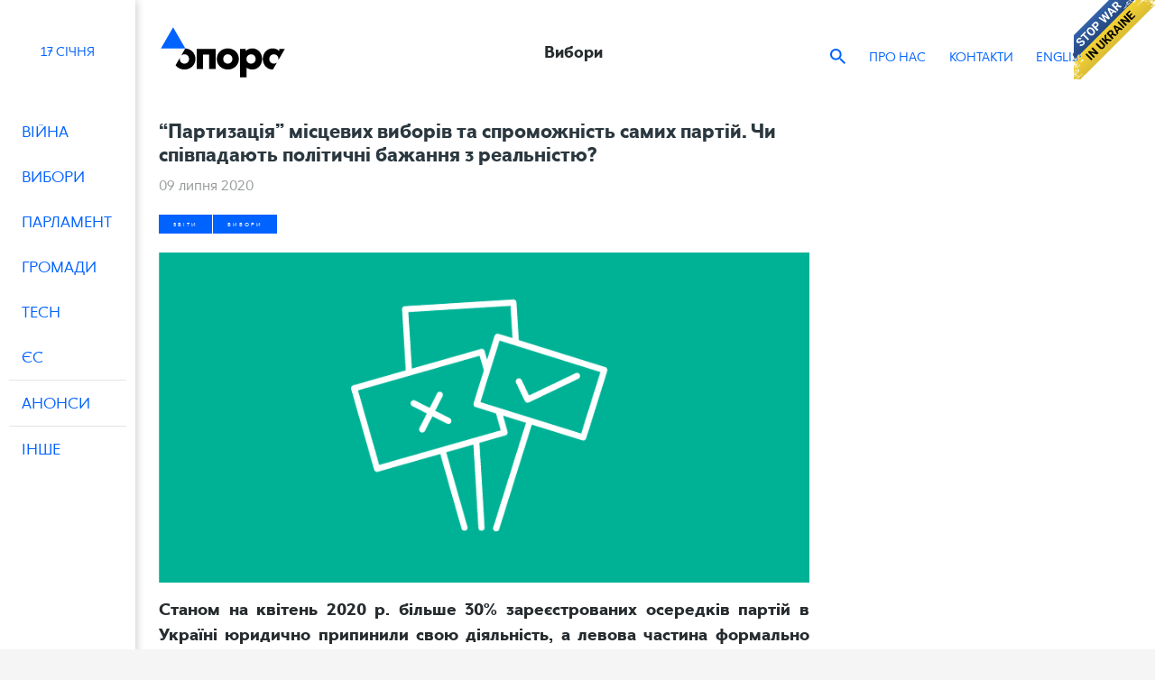

--- FILE ---
content_type: text/html; charset=utf-8
request_url: https://oporaua.org/vybory/partizatsiia-mistsevikh-viboriv-ta-spromozhnist-samikh-partii-chi-spivpadaiut-politichni-bazhannia-z-realnistiu-20153
body_size: 18527
content:
<!DOCTYPE html>
<html lang="uk">
  <head>
    <title>“Партизація” місцевих виборів та спроможність самих партій. Чи співпадають політичні бажання з реальністю?</title>
    <meta charset="utf-8">
    <meta name="robots" content="index, follow, noarchive">
    <meta name="viewport" content="width=device-width,initial-scale=1,user-scalable=0">
    <meta http-equiv="X-UA-Compatible" content="IE=edge">
    <meta http-equiv="Content-Type" content="text/html; charset=utf-8">
    <meta name="description" content="Станом на квітень 2020 р. більше 30% зареєстрованих осередків партій в Україні юридично припинили свою діяльність, а левова частина формально діючих партійних організацій належала довготривало неактивним політичним силам. Провладна і рейтингова політична партія “Слуга народу” мала лише один офіційний осередок, “Голос” – 17 осередків, “Європейська Солідарність” – 29, “Опозиційна платформа – За життя” – 31, натомість 4 парламентські партії ще не зареєстрували жодної районної організації.">
    <link href="https://oporaua.org/vybory/partizatsiia-mistsevikh-viboriv-ta-spromozhnist-samikh-partii-chi-spivpadaiut-politichni-bazhannia-z-realnistiu-20153" rel="canonical">
    <link rel="mask-icon" href="/includes/icons/safari-pinned-tab.svg" color="#5bbad5">
    <link rel="icon" type="image/png" sizes="32x32" href="/favicon.ico">
    <meta name="csrf-param" content="authenticity_token" />
<meta name="csrf-token" content="RdS3QGIDuI2hSAzsw00eRmQ-jHsqPvLag-FOy3-qWJU75kupfi7zb7k09fNEzN0uib4qb3uoVF3RUkVvXX_b0Q" />
    
    <meta property="og:site_name" content="ОПОРА - Громадянська мережа - вибори в Україні - Election in Ukraine">
    <meta property="og:title" content="“Партизація” місцевих виборів та спроможність самих партій. Чи співпадають політичні бажання з реальністю?">
    <meta property="og:type" content="Звіти">
    <meta property="og:image" content="//oporaua.org/images/content/caver/20153/5f070a4549bd7426334524.png">
    <meta property="og:url" content="https://oporaua.org/vybory/partizatsiia-mistsevikh-viboriv-ta-spromozhnist-samikh-partii-chi-spivpadaiut-politichni-bazhannia-z-realnistiu-20153">
    <script src="https://kit.fontawesome.com/f52f352d90.js" crossorigin="anonymous"></script>

    <link rel="stylesheet" href="/assets/application-c97d5009c37e37b93a87566db8ad1cbdbbbf43e1d110565dc47ba9effd2d2137.css" data-turbo-track="reload" />
    <link rel="stylesheet" href="https://code.jquery.com/ui/1.14.1/themes/base/jquery-ui.css" />
    <script src="/assets/application-b731195faa5b5c2f777dc01e3110eb29e51ccf92a597a54f46990f95c269bb7f.js" data-turbo-track="reload" defer="defer"></script>
    <script src="https://code.jquery.com/jquery-3.3.1.min.js" crossorigin="anonymous" data-turbo-track="reload"></script>
    <script src="/assets/site/plugins-9969bb2b8939d8b8b9004c8d49f80039a5a3661cf90c20237358974bcda65e2f.js" data-turbo-track="reload"></script>
    <script src="/assets/site/script-678505b4c375ae32b48cbdc0cec7023d7450869196216fe77013ced00daa7bfa.js" data-turbo-track="reload"></script>
    <script src="https://code.jquery.com/ui/1.14.1/jquery-ui.js" data-turbo-track="reload"></script>
    <script src="https://cdn.jsdelivr.net/npm/bootstrap@4.2.1/dist/js/bootstrap.min.js" integrity="sha384-B0UglyR+jN6CkvvICOB2joaf5I4l3gm9GU6Hc1og6Ls7i6U/mkkaduKaBhlAXv9k" crossorigin="anonymous"></script>
    <!-- Google tag (gtag.js) -->
<script async src="https://www.googletagmanager.com/gtag/js?id=G-2052ZTJ2JH"></script>
<script>
    window.dataLayer = window.dataLayer || [];
    function gtag(){dataLayer.push(arguments);}
    gtag('js', new Date());

    gtag('config', 'G-2052ZTJ2JH');
</script>
  </head>


  <body class="" id="partizatsiia-mistsevikh-viboriv-ta-spromozhnist-samikh-partii-chi-spivpadaiut-politichni-bazhannia-z-realnistiu-20153">
  <a href="https://savelife.in.ua/donate/" class="stop-war" title="Do something to stop this war! Russians are killing our children and civilians!" target="_blank"></a>
  <div class="preloader" style="display: none;"></div>
      <div class="supreme-wrapper">
          <button
  class="sidebar-toggle" type="button"
  aria-expanded="false" aria-label="Toggle navigation">
  <span class="mobile-cat-bar"></span>
</button>

<!--<button class="sidebar-toggle">
  <div class="bar"></div>
  <div class="bar"></div>
  <div class="bar"></div>
</button>-->
<aside class="sidebar">
  <div class="sidebar-content">
    <!-- button class="sidebar-toggle">
      <div class="bar"></div>
      <div class="bar"></div>
      <div class="bar"></div>
    </button -->
    <div class="aside-date">
      <div>
        <time data-changed="false" data-format="D" title="17.01.2026">
         17 січня
        </time>
      </div>
    </div>
    <ul class="aside-nav" id="sidebarCollapse">
          <li >
            <a href="/category/viyna">
              <!--Added svg icon-->
              <div class="text">Війна</div>
</a>              <ul class="collapse-item">
                  <li >
                    <a href="/category/viyna/zlochyny/">
                      <div class="text">Злочини</div>
</a>                  </li>
                  <li >
                    <a href="/category/viyna/OCCUPIED/">
                      <div class="text">Окуповані</div>
</a>                  </li>
                  <li >
                    <a href="/category/viyna/War_speeches/">
                      <div class="text">War speeches</div>
</a>                  </li>
                  <li >
                    <a href="/category/viyna/antipropaganda/">
                      <div class="text">Антипропаганда</div>
</a>                  </li>
                  <li >
                    <a href="/category/viyna/pasport-oblasti/">
                      <div class="text">Паспорт області</div>
</a>                  </li>
                  <li >
                    <a href="/category/viyna/manifest-stalogo-myru/">
                      <div class="text">Маніфест сталого миру</div>
</a>                  </li>
                  <li >
                    <a href="/category/viyna/demohrafiia/">
                      <div class="text">Демографія</div>
</a>                  </li>
              </ul>
          </li>
          <li >
            <a href="/category/vybory">
              <!--Added svg icon-->
              <div class="text">Вибори</div>
</a>              <ul class="collapse-item">
                  <li >
                    <a href="/category/vybory/parlamentski-vybory/">
                      <div class="text">Парламентські</div>
</a>                  </li>
                  <li >
                    <a href="/category/vybory/vybory-prezydenta/">
                      <div class="text">Президентські</div>
</a>                  </li>
                  <li >
                    <a href="/category/vybory/mistsevi-vybory/">
                      <div class="text">Місцеві</div>
</a>                  </li>
                  <li >
                    <a href="/category/vybory/promozni/">
                      <div class="text">Проміжні</div>
</a>                  </li>
                  <li >
                    <a href="/category/vybory/partii/">
                      <div class="text">Партії</div>
</a>                  </li>
                  <li >
                    <a href="/category/vybory/referendum/">
                      <div class="text">Референдум</div>
</a>                  </li>
              </ul>
          </li>
          <li >
            <a href="/category/parliament">
              <!--Added svg icon-->
              <div class="text">Парламент</div>
</a>              <ul class="collapse-item">
                  <li >
                    <a href="/category/parliament/7-sklikannia/">
                      <div class="text">7 скликання</div>
</a>                  </li>
                  <li >
                    <a href="/category/parliament/8-sklikannia/">
                      <div class="text">8 скликання</div>
</a>                  </li>
                  <li >
                    <a href="/category/parliament/rada_9/">
                      <div class="text">9 скликання</div>
</a>                  </li>
                  <li >
                    <a href="https://rada4you.org">
                      <div class="text">Rada4you</div>
</a>                  </li>
                  <li >
                    <a href="/category/parliament/subventisii/">
                      <div class="text">Субвенції</div>
</a>                  </li>
              </ul>
          </li>
          <li >
            <a href="/category/samovriaduvannia">
              <!--Added svg icon-->
              <div class="text">Громади</div>
</a>              <ul class="collapse-item">
                  <li >
                    <a href="/category/samovriaduvannia/partysypatsiia/">
                      <div class="text">Партисипація</div>
</a>                  </li>
              </ul>
          </li>
          <li >
            <a href="/category/polit_ad">
              <!--Added svg icon-->
              <div class="text">Tech</div>
</a>          </li>
          <li >
            <a href="/category/es">
              <!--Added svg icon-->
              <div class="text">ЄС</div>
</a>          </li>
          <li class="bd">
            <a href="/announce">
              <!--Added svg icon-->
              <div class="text">Анонси</div>
</a>              <ul class="collapse-item">
                  <li class=&#39;bb&#39;>
                    <a href="/podii">
                      <div class="text">Події </div>
</a>                  </li>
                  <li class=&#39;bb&#39;>
                    <a href="/jobs">
                      <div class="text">Вакансії </div>
</a>                  </li>
                  <li class=&#39;bb&#39;>
                    <a href="/opportunites">
                      <div class="text">Конкурси</div>
</a>                  </li>
              </ul>
          </li>
          <li >
            <a href="/category/other">
              <!--Added svg icon-->
              <div class="text">Інше</div>
</a>              <ul class="collapse-item">
                  <li >
                    <a href="/category/zhitlo">
                      <div class="text">Житло</div>
</a>                  </li>
                  <li >
                    <a href="/category/other/osvita/">
                      <div class="text">Освіта</div>
</a>                  </li>
                  <li >
                    <a href="/category/other/forum/">
                      <div class="text">PDF UA</div>
</a>                  </li>
                  <li >
                    <a href="/category/video">
                      <div class="text">Відео</div>
</a>                  </li>
              </ul>
          </li>
    </ul>
    <ul class="extra-links">
    </ul>
    <div class="d-md-none">
      <ul class="navbar-nav">
            <li class="nav-item ">
              <a class="nav-link" href="/about-us">Про нас</a>
            </li>
            <li class="nav-item ">
              <a class="nav-link" href="/page/contacts">Контакти</a>
            </li>
      </ul>
    </div>
  </div>
</aside>
        <div class="wrapper-main">
          <main class="main">
            <nav class="navbar navbar-expand-md navbar-dark ">
  <div class="container container-main">
    <button
      class="navbar-toggler" type="button"
      aria-expanded="false" aria-label="Toggle navigation">
      <span class="mobile-cat-bar"></span>
    </button>
    <a class="navbar-brand" href="/">

        <svg version="1.1" id="Layer_1" xmlns="http://www.w3.org/2000/svg" xmlns:xlink="http://www.w3.org/1999/xlink" x="0px" y="0px"
             viewBox="0 0 841.9 595.3" style="enable-background:new 0 0 841.9 595.3;" xml:space="preserve">
          <style type="text/css">
              .st0{fill:#0062FF;}
              .st1{fill:#0061FF;}
          </style>
          <g>
            <path d="M581.3,362.1c-14.8,0-26.1-10.6-26.1-26.6v-1.2c0.7-15.1,11.8-25.4,26.1-25.4c14.8,0,26.1,10.6,26.1,26.6
		C607.4,351.5,596.1,362.1,581.3,362.1 M588.4,275.3c-14.4,0-27.8,5.4-37.9,15.5v-12.7h-32V440h36.7v-55.5
		c9.6,7.5,20.7,11.3,33.2,11.3c29.4,0,55.8-24,55.8-60.2C644.2,299.3,617.8,275.3,588.4,275.3"/>
            <polygon points="271.6,393 271.6,278.1 379.6,278.1 379.6,393 342.9,393 342.9,310.4 308.3,310.4 308.3,393 	"/>
            <path d="M207.2,275.5L183.9,316c4.7-4.5,11.1-7,18.3-7c14.8,0,26.1,10.6,26.1,26.6c0,16-11.3,26.6-26.1,26.6S176,351.5,176,335.5
		c0-2.8,0.4-5.3,1-7.8l-25.5,44.1c11.7,15,30.5,23.9,50.6,23.9c33.2,0,62.8-24,62.8-60.2C265,301.2,238.3,277.8,207.2,275.5"/>
            <path d="M449.1,362.1c-14.8,0-26.1-10.6-26.1-26.6c0-16,11.3-26.6,26.1-26.6c14.8,0,26.1,10.6,26.1,26.6
		C475.2,351.5,463.9,362.1,449.1,362.1 M449.1,275.3c-33.2,0-62.8,24-62.8,60.2c0,36.2,29.7,60.2,62.8,60.2
		c33.2,0,62.8-24,62.8-60.2C511.9,299.3,482.2,275.3,449.1,275.3"/>
            <path d="M711.1,362.1c-14.8,0-26.1-10.6-26.1-26.6c0-16,11.3-26.6,26.1-26.6c14.1,0,25.4,10.4,26.1,25.4v2.4c-0.1,2-0.4,4-0.8,5.8
		l37.2-64.4h-31.7v12.7c-10.1-10.1-23.8-15.5-37.9-15.5c-29.4,0-55.8,24-55.8,60.2c0,36.2,26.4,60.2,55.8,60.2c0.5,0,1.1,0,1.6,0
		l23.3-40.4C724.3,359.7,718,362.1,711.1,362.1"/>
            <polyline class="st0" points="137.8,155.2 68.4,275.5 207.2,275.5 137.8,155.2 	"/>
          </g>
        </svg>
</a>    <div class="navbar-text nav-title collapse navbar-collapse">
      Вибори
    </div>
    <div class="nav-search d-md-none">
      <div class="search-toggle">
        <svg width="17" height="17" viewBox="0 0 17 17" fill="none" xmlns="http://www.w3.org/2000/svg">
          <path fill-rule="evenodd" clip-rule="evenodd" d="M12.1517 10.6912H11.38L11.1117 10.4249C12.0594 9.31982 12.6358 7.8872 12.6358 6.31753C12.6358 2.82831 9.80732 0 6.3179 0C2.82847 0 0 2.82831 0 6.31753C0 9.80676 2.82847 12.6351 6.3179 12.6351C7.88765 12.6351 9.31938 12.0597 10.4245 11.113L10.6928 11.3793V12.1491L15.5508 17L17 15.5509L12.1517 10.6912ZM6.31778 10.6913C3.90142 10.6913 1.94385 8.7338 1.94385 6.31759C1.94385 3.90234 3.90142 1.94391 6.31778 1.94391C8.73316 1.94391 10.6917 3.90234 10.6917 6.31759C10.6917 8.7338 8.73316 10.6913 6.31778 10.6913Z" fill="#0062FF" />
        </svg>
      </div>
      <div class="search-popup">
        <form id="searchform" action="/search" accept-charset="UTF-8" method="get">
          <input type="text" name="s" id="s" />
          <div class="submit">
            <svg width="17" height="17" viewBox="0 0 17 17" fill="none" xmlns="http://www.w3.org/2000/svg">
              <path fill-rule="evenodd" clip-rule="evenodd" d="M12.1517 10.6912H11.38L11.1117 10.4249C12.0594 9.31982 12.6358 7.8872 12.6358 6.31753C12.6358 2.82831 9.80732 0 6.3179 0C2.82847 0 0 2.82831 0 6.31753C0 9.80676 2.82847 12.6351 6.3179 12.6351C7.88765 12.6351 9.31938 12.0597 10.4245 11.113L10.6928 11.3793V12.1491L15.5508 17L17 15.5509L12.1517 10.6912ZM6.31778 10.6913C3.90142 10.6913 1.94385 8.7338 1.94385 6.31759C1.94385 3.90234 3.90142 1.94391 6.31778 1.94391C8.73316 1.94391 10.6917 3.90234 10.6917 6.31759C10.6917 8.7338 8.73316 10.6913 6.31778 10.6913Z" fill="#0062FF" />
            </svg>
            <input type="submit" id="searchsubmit" value="">
          </div>
          <div class="close">
            <svg width="12" height="12" viewBox="0 0 12 12" xmlns="http://www.w3.org/2000/svg">
              <path fill-rule="evenodd" clip-rule="evenodd" d="M1.8175 0.291016L0.317383 1.79102L4.56055 6.03369L0.337524 10.2563L1.83765 11.7563L6.06067 7.53369L10.3499 11.8225L11.85 10.3225L7.56079 6.03369L11.8038 1.79102L10.3037 0.291016L6.06067 4.53369L1.8175 0.291016Z" />
            </svg>
          </div>
</form>      </div>
      <div class="search-toggle">
          <a class="nav-link" href="/en/vybory/20153-partizatsiia-mistsevikh-viboriv-ta-spromozhnist-samikh-partii-chi-spivpadaiut-politichni-bazhannia-z-realnistiu-20153">EN</a>
      </div>
    </div>
    <div class="collapse navbar-collapse" id="topNav">
      <div class="topNav-wrapper">
      <div class="navbar-text ml-auto">
        <div class="nav-search">
          <div class="search-toggle">
            <svg width="17" height="17" viewBox="0 0 17 17" fill="none" xmlns="http://www.w3.org/2000/svg">
              <path fill-rule="evenodd" clip-rule="evenodd" d="M12.1517 10.6912H11.38L11.1117 10.4249C12.0594 9.31982 12.6358 7.8872 12.6358 6.31753C12.6358 2.82831 9.80732 0 6.3179 0C2.82847 0 0 2.82831 0 6.31753C0 9.80676 2.82847 12.6351 6.3179 12.6351C7.88765 12.6351 9.31938 12.0597 10.4245 11.113L10.6928 11.3793V12.1491L15.5508 17L17 15.5509L12.1517 10.6912ZM6.31778 10.6913C3.90142 10.6913 1.94385 8.7338 1.94385 6.31759C1.94385 3.90234 3.90142 1.94391 6.31778 1.94391C8.73316 1.94391 10.6917 3.90234 10.6917 6.31759C10.6917 8.7338 8.73316 10.6913 6.31778 10.6913Z" fill="#0062FF" />
            </svg>
          </div>
          <div class="search-popup">
            <form id="searchform" action="/search" accept-charset="UTF-8" method="get">
              <input type="text" name="s" id="s" />
              <div class="submit">
                <svg width="17" height="17" viewBox="0 0 17 17" fill="none" xmlns="http://www.w3.org/2000/svg">
                  <path fill-rule="evenodd" clip-rule="evenodd" d="M12.1517 10.6912H11.38L11.1117 10.4249C12.0594 9.31982 12.6358 7.8872 12.6358 6.31753C12.6358 2.82831 9.80732 0 6.3179 0C2.82847 0 0 2.82831 0 6.31753C0 9.80676 2.82847 12.6351 6.3179 12.6351C7.88765 12.6351 9.31938 12.0597 10.4245 11.113L10.6928 11.3793V12.1491L15.5508 17L17 15.5509L12.1517 10.6912ZM6.31778 10.6913C3.90142 10.6913 1.94385 8.7338 1.94385 6.31759C1.94385 3.90234 3.90142 1.94391 6.31778 1.94391C8.73316 1.94391 10.6917 3.90234 10.6917 6.31759C10.6917 8.7338 8.73316 10.6913 6.31778 10.6913Z" fill="#0062FF" />
                </svg>
                <input type="submit" id="searchsubmit" value="">
              </div>
              <div class="close">
                <svg width="12" height="12" viewBox="0 0 12 12" xmlns="http://www.w3.org/2000/svg">
                  <path fill-rule="evenodd" clip-rule="evenodd" d="M1.8175 0.291016L0.317383 1.79102L4.56055 6.03369L0.337524 10.2563L1.83765 11.7563L6.06067 7.53369L10.3499 11.8225L11.85 10.3225L7.56079 6.03369L11.8038 1.79102L10.3037 0.291016L6.06067 4.53369L1.8175 0.291016Z" />
                </svg>
              </div>
</form>

          </div>
        </div>
      </div>
      <ul class="navbar-nav">
            <li class="nav-item ">
                <a class="nav-link" href="/about-us">Про нас</a>
            </li>
            <li class="nav-item ">
                <a class="nav-link" href="/page/contacts">Контакти</a>
            </li>
      </ul>
      <div class="navbar-text">
        <ul class="navbar-nav">
          <li class="divider"></li>
          <li class="nav-item">
                <a class="nav-link" href="/en/vybory/20153-partizatsiia-mistsevikh-viboriv-ta-spromozhnist-samikh-partii-chi-spivpadaiut-politichni-bazhannia-z-realnistiu-20153">ENGLISH</a>
            </li>
          </ul>
        </div>
      </div>
    </div>
  </div>
</nav>
            
<div class="page-single">
  <div class="container container-main">
    <div class="page-header-mobile">
      <div class="title">Вибори</div>
    </div>
    <div class="panel-white">
      <div class="row">
        <div class="col-main"><div id="fb-root"></div>


          <h1 class="post-title">“Партизація” місцевих виборів та спроможність самих партій. Чи співпадають політичні бажання з реальністю?</h1>
          
          <div class="post-date">
            <div>

              <time data-changed="false" data-format="D MMMM YYYY HH:mm" title="2020-07-09 11:13:00 +0300">
                09 липня 2020
              </time>

            </div>
          </div>


          <div class="post-cat">
            <a class="tag tag-viyna" href="/report">Звіти</a>
            <a class="tag tag-2 tag-viyna" href="/category/vybory">Вибори</a>
          </div>
            <figure>
              <img class="post-img" src="/images/content/caver/20153/5f070a4549bd7426334524.png" alt="" style="display: block; margin: 0 auto;" />
              <figcaption></figcaption>
            </figure>

          <div class="post-content">
            <p style="text-align: justify;"><strong>Станом на квітень 2020 р. більше 30% зареєстрованих осередків партій в Україні юридично припинили свою діяльність, а левова частина формально діючих партійних організацій належала довготривало неактивним політичним силам. Провладна і рейтингова політична партія &ldquo;Слуга народу&rdquo; мала лише один офіційний осередок, &ldquo;Голос&rdquo; &ndash; 17 осередків, &ldquo;Європейська Солідарність&rdquo; &ndash; 29, &ldquo;Опозиційна платформа &ndash; За життя&rdquo; &ndash; 31, натомість 4 парламентські партії ще не зареєстрували жодної районної організації.&nbsp;</strong></p>

<p style="text-align: justify;">Результати опитування лідерів місцевих організацій партій, проведеного ОПОРОЮ у травні, засвідчують відсутність у майже 50% охоплених дослідженням осередків хоча б одного постійного співробітника. Активні осередки партій є відносно малочисельними, а їхні лідери досі шукають ефективні формати розбудови партійної структури. У локальних лідерів ще остаточно не сформоване бачення, якою мірою центральне керівництво партії має впливати на рішення їхніх місцевих організацій.&nbsp;</p>

<p style="text-align: justify;">З таким рівнем готовності політичні партії підійшли до неоднозначної парламентської дискусії про суттєве розширення застосування пропорційної системи на місцевих виборах.&nbsp;</p>

<p style="text-align: justify;">2 липня 2020 року на своєму засіданні Комітет з питань організації державної влади, місцевого самоврядування, регіонального розвитку та містобудування підтримав поправку до Виборчого кодексу про суцільну партизацію місцевого самоврядування. Згідно з цією зміною місцеві вибори у громадах, які мають понад 10 тисяч виборців, тепер будуть відбуватися за пропорційною системою, якщо ця норма буде підтримана парламентом. У прийнятому в грудні 2019 р. Кодексі пропорційна виборча система повинна була застосовуватись для органів місцевого самоврядування у містах із кількістю виборців 90 тисяч і більше.&nbsp;</p>

<p style="text-align: justify;">Громадянська мережа ОПОРА вважає, що пониження пропорційної системи до територіальних громад з 10 000 виборців не відповідає стандартам демократичних виборів. Зокрема, таке рішення запроваджується за 4 місяці до дня голосування, чим порушуються міжнародні стандарти виборів щодо правової визначеності та заборони переглядати виборчу систему щонайменше за рік до виборів.</p>

<p style="text-align: justify;">Розширення застосування пропорційної системи обмежує право громадян у більшості громад на самовисування та встановлює монополію партій на участь у виборах, а також сприяє надмірному контролю національних та обласних партійних організацій за всіма виборчими процедурами, що відбуваються, &ndash; від затвердження кандидатів до формування комісій. Не менш важливим викликом є здатність членів виборчих комісій у невеликих громадах якісно встановити результати виборів за складною виборчою системою.</p>

<p style="text-align: justify;">Ключовим питанням, на думку ОПОРИ, є спроможність самих партій у демократичний спосіб виконати роль домінуючого гравця на місцевих виборах.&nbsp;</p>

<p style="text-align: justify;">Дослідження спроможності місцевих осередків політичних партій, яке здійснювала ОПОРА&nbsp; у квітні-травні 2020 року, свідчить, що мережа партійних осередків провідних українських партій нерозгалужена, політичні партії малоактивні на місцевому рівні та не ведуть системну роботу з виборцями, зокрема активний рекрутинг нових членів партії.</p>

<h3 style="text-align: center;"><strong>Розгалуженість мережі партійних осередків&nbsp;</strong></h3>

<p style="text-align: justify;">Станом на квітень 2020 року в Єдиному державному реєстрі юридичних осіб та громадських формувань <a href="https://data.gov.ua/dataset/1c7f3815-3259-45e0-bdf1-64dca07ddc10" target="_blank">можна знайти</a> інформацію про <strong>17 764 організації </strong>з організаційно-правовою формою &ldquo;політична партія&rdquo; (станом на квітень 2020 року). Іншими словами, політичні партії України зареєстрували понад 17 тисяч власних регіональних осередків: обласних, районних, міських та навіть сільських.</p>

<p style="text-align: justify;">Понад ⅔ політичних осередків (12 122), згідно з юридичною інформацією, діють. Натомість інша третина осередків юридично припинила свою діяльність: 13,6% (2 414) осередків мають недійсне свідоцтво про державну реєстрацію, 9,6% (1 700) офіційно припинили свою діяльність, а 8,6% (1 526) перебувають у стані припинення. Що цікаво, проти двох осередків порушено справу про банкрутство.</p>

<p style="text-align: justify;">Варто відзначити, що переважна більшість зареєстрованих осередків існує лише &ldquo;на папері&rdquo; і нині активної політичної діяльності не проводить. Так, у категорії &ldquo;зареєстровано&rdquo; наявна інформація про 789 осередків &ldquo;Комуністичної партії&rdquo;, 668 &ndash; &ldquo;Соціалістичної партії&rdquo;, 518 &ndash; &ldquo;Партії регіонів&rdquo;, 298 &ndash; СДПУ(о).</p>

<p style="text-align: justify;">Що стосується парламентських партій та партій, які представлені в обласних радах та міських радах обласних центрів, то разом на 23-ох вони мають 1 936 осередків зі статусом юридичної особи.&nbsp;</p>

<p style="text-align: justify;">Найбільша кількість юридично зареєстрованих осередків у ВО &ldquo;Батьківщина&rdquo; &ndash; 645 та ВО &ldquo;Свобода&rdquo; &ndash; 564. В Аграрної партії України їх 147, Об&rsquo;єднання &ldquo;Самопоміч&rdquo; &ndash; 78, Партії &ldquo;Відродження&rdquo; &ndash; 77, &ldquo;Опозиційного блоку&rdquo; &ndash; 74. Щодо парламентських партій, до яких відноситься зазначена вище ВО &quot;Батьківщина&quot;, то &ldquo;Опозиційна платформа &ndash; За життя&rdquo; має 31 осередок, &ldquo;Європейська Солідарність&rdquo; &ndash; 29, &ldquo;Голос&rdquo; &ndash; 17, &ldquo;Слуга народу&rdquo; &ndash; 1.</p>

<p style="text-align: justify;">Найбільшу кількість осередків серед досліджуваних політичних партій зареєстровано в Полтавській області &ndash; 142 (7,3% від усіх), Львівській &ndash; 111 (5,7%), Одеській &ndash; 107 (5,5%), Харківській &ndash; 106 (5,5%) та Київській &ndash; 105 (5,4). У той же час найменша кількість осередків юридично зареєстрована у Запорізькій області &ndash; 46 (2,4%) осередків, Закарпатській &ndash; 38 (2%), Луганській &ndash; 31 (1,6%), АР Крим &ndash; 20 (1%) та м. Севастополь &ndash; 4 (0,2%).&nbsp;</p>

<p style="text-align: justify;">Якщо брати до уваги тип населеного пункту, то переважна більшість осередків знаходиться у містах &ndash; 1 438 (74,3%). Ще 324 (16,7%) &ndash; осередки, зареєстровані у селищах, та 174 (9%) &ndash; у селах. Хоча варто відзначити, що половина зареєстрованих осередків (984 або 51%) є &ldquo;районними&rdquo;.</p>

<p style="text-align: justify;">Загалом серед досліджуваних партій районні організації мають одинадцять політичних партій. Найбільша кількість таких організацій у ВО &ldquo;Батьківщина&rdquo; &ndash; 450 (або 69,8% від усієї кількості осередків партії) та ВО &ldquo;Свобода&rdquo; &ndash; 328 (58,2%). Аграрна партія України має 97 (66%) таких осередків, Об&rsquo;єднання &ldquo;Самопоміч&rdquo; &ndash; 18 (23,1%), Партія &ldquo;Відродження&rdquo; &ndash; 32 (41,6%), &ldquo;Наш край&rdquo; &ndash; 12 (26,1%), &ldquo;Рідне місто&rdquo; &ndash; 15 (32,6%), &ldquo;Єдиний центр&rdquo; &ndash; 6 (18,2%), &ldquo;Довіряй Ділам&rdquo; &ndash; 5 (17,2%), &ldquo;За конкретні справи&rdquo; &ndash; 20 (71,4%), &ldquo;Громадянська позиція&rdquo; &ndash; лише 1 (5% від від усієї кількості осередків партії). 13 із досліджуваних партій, за даними ЄДР, не мають жодного юридично зареєстрованого районного осередку. До речі, 4 з цих партій мають свої фракції у Верховній Раді: &ldquo;Слуга народу&rdquo;, &ldquo;Опозиційна платформа &ndash; За життя&rdquo;, &ldquo;Європейська Солідарність&rdquo; та &ldquo;Голос&rdquo;.</p>

<p style="text-align: justify;">Серед усієї кількості осередків найбільше припадає на Київ &ndash; 56, Харків &ndash; 32, Львів &ndash; 28, Миколаїв &ndash; 28 та Чернівці &ndash; 27.</p>

<p style="text-align: justify;">Серед керівників осередків політичних партій переважають чоловіки &ndash; 77,5%, у свою чергу 22,5% складають жінки. Майже завжди одна особа очолює один осередок політичної партії, проте у 27 випадках (1,4%) одна й та ж людина є керівником одразу двох осередків. Наприклад, Юрій Бойко, згідно з даними ЄДР юридичних осіб та громадських формувань, одночасно очолює партію &ldquo;Опозиційна платформа &ndash; За життя&rdquo; та її Луганську регіональну організацію. Така ж ситуація із головою партії Об&rsquo;єднання &ldquo;Самопоміч&rdquo;, яка також очолює і Львівський осередок організації. В інших випадках одні й ті ж особи могли очолювати одночасно і міський, і районний чи обласний осередок партії.&nbsp;</p>

<p style="text-align: justify;">Якщо говорити про відповідальних осіб, що мають право підпису від імені осередку політичної партії (219 унікальних осіб), то вони у переважній більшості також є чоловіками &ndash; 73,1%, а 26,5% у свою чергу складають жінки. Цікаво, що окремі особи часто є &ldquo;підписантами&rdquo; одразу декількох осередків політичних партій. Так, керівниця фракції ВО &ldquo;Батьківщина&rdquo; у Вінницькій обласній раді Людмила Щербаківська має право підписувати документи 26 осередків у даній області, а Вікторія Верба (членка Бюро Харківської обласної організації ВО &ldquo;Батьківщина&rdquo;) &ndash; 16 осередків на Харківщині.</p>

<p style="text-align: justify;">Окремо варто відзначити, що інформація про засновників понад 65% осередків політичних партій наразі недоступна для аналізу через видалення / приховування даної інформації у ЄДР.</p>

<p style="text-align: justify;">Із наближенням початку виборчого процесу партії почали реєструвати свої нові локальні організації.</p>

<h3 style="text-align: center;"><strong>Результати опитування лідерів політичних партій</strong></h3>

<p style="text-align: justify;">Активісти Громадянської мережі ОПОРА провели <strong>детальне опитування серед 98 керівників</strong> / інших уповноважених осіб осередків політичних партій у всіх регіонах України, за виключенням анексованих РФ територій АР Крим та м. Севастополь. Найбільша кількість респондентів погодилася взяти участь в опитуванні в Одеській області &ndash; 9, Дніпропетровській, Донецькій, Полтавській, Херсонській та Чернігівській областях &ndash; по 6. У свою чергу у Вінницькій, Волинській та Закарпатській областях таких осіб було по 2. У інших областях опитано від 3 до 5 партійних лідерів. Загалом же представники ОПОРИ з проханням про проведення опитування <strong>звернулись до 335 осередків політичних партій у всіх регіонах України</strong>.&nbsp;</p>

<p style="text-align: justify;">Об&rsquo;єктом моніторингу ОПОРИ були лідери обласних та районних організацій, міських організацій (в містах більше 90 тис.) політичних партій,&nbsp; які на останніх парламентських виборах отримали 2% і більше голосів виборців на свою підтримку, а також регіональні політичні партії, що продемонстрували високий результат підтримки на останніх місцевих виборах в Україні.&nbsp;Опитування проводилося у травні 2020 року.</p>

<p style="text-align: justify;">Загалом монітори ОПОРИ опитали представників осередків 18 політичних сил. Серед них: &ldquo;Європейська Солідарність&rdquo; &ndash; 20 (20,4%); Радикальна партія &ndash; 15 (15,3%); &ldquo;Голос&rdquo; та ВО &ldquo;Батьківщина&rdquo; &ndash; по 12 (12,2%); ВО &ldquo;Свобода&rdquo; та Об&rsquo;єднання &ldquo;Самопоміч&rdquo; &ndash; по 8 (8,2%); &ldquo;Наш край&rdquo; &ndash; 4; &ldquo;Українська стратегія Гройсмана&rdquo;, УКРОП &ndash; по 3; &ldquo;Опозиційна платформа &ndash; За життя&rdquo;, &ldquo;Слуга народу&rdquo;, &ldquo;Опозиційний блок&rdquo;, &ldquo;Сила і Честь&rdquo; &ndash; по 2; &ldquo;Громадянська позиція&rdquo;, &ldquo;Демократична сокира&rdquo;, &ldquo;Нова політика&rdquo;, Партія &ldquo;Воля&rdquo;, &ldquo;Українська морська партія Сергія Ківалова&rdquo; &ndash; по 1.&nbsp;</p>

<p style="text-align: justify;">У переважній більшості випадків опитування охоплювало регіональні / обласні осередки політичних партій &ndash; 91,8%, і лише у 8,2% &ndash; міські.&nbsp;</p>

<p style="text-align: justify;"><u><strong>Портрет респондентів</strong></u></p>

<ul>
	<li style="text-align: justify;">У своїй більшості керівники / уповноважені представники осередків політичних партій є чоловіками &ndash; 72,4%, натомість 27,6% опитаних осіб складають жінки.</li>
	<li style="text-align: justify;">Найпоширеніший вік серед керівників партій на місцях &ndash; 25-40 років &ndash; 41,8% та 40-50 років &ndash; 32,7%. Від 50 до 60 років &ndash; 16,3% респондентів, а від 60 до 70 &ndash; 6,1%. Ще 3,1% не відповіли на дане питання.</li>
	<li style="text-align: justify;">Фактично всі 100% респондентів заявили про здобуту повну вищу освіту. Причому понад 40% респондентів заявили, що отримали декілька дипломів. Найпоширенішими спеціалізаціями серед керівників осередків є правознавство, економіка, інженерія, державне управління, менеджмент організацій, історія та політологія.</li>
	<li style="text-align: justify;">Переважна більшість респондентів стала членами своїх партій після 2014 року включно &ndash; 73,4%. При чому 23,5% опитаних вступили до лав партії у 2019 році, а 22,4% &ndash; у 2015-му.</li>
	<li style="text-align: justify;">47% голів партій ніколи не були членами інших політичних сил. До партій, членство у яких найчастіше згадували респонденти, належать: &ldquo;Наша Україна&rdquo; (9%), &ldquo;Партія регіонів&rdquo; (5%), Об&rsquo;єднання &ldquo;Самопоміч&rdquo; (4,1%), КПРС (4,1%) та &ldquo;Фронт змін&rdquo; (4,1%).</li>
	<li style="text-align: justify;">Для переважної більшості осіб робота в партії не є основним місцем заробітку &ndash; 86%. Така ж кількість респондентів заявила, що взагалі не отримує ніякої заробітної плати у політичній силі й виконує роботу на громадських засадах. Найпоширенішою професією серед керівників осередків політичних партій є підприємництво (ФОП) &ndash; 33,7%, органи місцевого самоврядування та комунальні установи &ndash; 12,2%, а також власне політична сила, членами якої вони є, &ndash; 8,2%.&nbsp;</li>
	<li style="text-align: justify;">Уповноважені особи партій практично рівномірно заявили, що є фінансовими донорами партії &ndash; 42,9% та що не фінансують партію &ndash; 44,9%. Позицію ще 12,2% осіб не вдалося встановити. Окремо варто відзначити, що 25% осіб, які заявили, що не є фінансовими донорами партії, зазначили, що сплачують членські внески.</li>
</ul>

<p style="text-align: justify;"><u><strong>Місцеві організації партій</strong></u></p>

<ul>
	<li style="text-align: justify;">Незалежно від типу осередку політичної партії (міська / обласна), організації на місцях є відносно малочисельними. Так, до складу 27% осередків входить 100 і менше осіб, а до складу 16% &ndash; від 100 до 500 членів. 17% осередків мають чисельність від 500 до 1 000 осіб, а 20% &ndash; від 1 000 до 5 000 партійців. У той же час понад 5 000 осіб входять до складу лише 11% організацій на місцях. Окремо додамо, що 9% керівників не змогли / відмовились відповісти на дане запитання.</li>
	<li style="text-align: justify;">Найбільш чисельними організаціями, за словами їх керівників, є осередки ВО &ldquo;Батьківщина&rdquo; (зазвичай понад 10 тисяч членів обласної організації), у той же час менше членів у новоствореної партії &ldquo;Голос&rdquo;, а також Об&rsquo;єднання &ldquo;Самопоміч&rdquo;. Разом з тим частина керівників партії зазначила про те, що для них як члени важливі лише люди, які виявляють політичну / партійну активність, а решта осіб можуть бути симпатиками партії.</li>
	<li style="text-align: justify;">Переважна більшість опитаних осіб заявила про те, що до їхніх осередків вступає більше осіб, ніж виходить. Проте майже кожний шостий представник партії заявив, що до кінця не володіє даною інформацією. Також окремо можна відзначити, що про найбільшу втрату членів заявляли представники &ldquo;Європейської Солідарності&rdquo;. Така ситуація була пов&rsquo;язана зі зміною назви партії, перереєстрацією членів та виключенням неактивних осіб.</li>
	<li style="text-align: justify;">73% респондентів заявили, що серед їхніх партійців жінки складають не менше 30% членів. Серед цієї ж кількості респондентів понад 38% відзначило, що жінки складають 50% і більше членства осередку. Проте окремо варто відзначити, що оскільки значна частина організацій партій на місцях є малочисельною, то у загальноукраїнському контексті складно говорити про гендерний баланс партій.</li>
	<li style="text-align: justify;">Майже половина місцевих організацій політичних партій (46,9%) не має жодного постійного працівника, який виконує поточну роботу. Третина осередків (33,7%) мають від 1 до 5 працівників, а 10,1% організацій &ndash; 6 і більше осіб. Додамо, що майже одна п&rsquo;ята респондентів заявила, що має волонтерів, які їм допомагають або що їхні постійні працівники працюють на громадських засадах.</li>
	<li style="text-align: justify;">У своїй більшості (70,4%) місцеві організації політичних партій мають постійний офіс.</li>
	<li style="text-align: justify;">Аналізуючи відповіді уповноважених осіб партій, можна відзначити, що вони у своїй більшості (77,5%) підтримують діяльність партії у форматі мережі організацій, причому за словами 35% респондентів вони вже створили таку мережу в себе в області. Окремо варто відзначити, що 17,3% представників осередків політичних партій не мають чіткої відповіді з цього приводу.</li>
</ul>

<p style="text-align: justify;"><u><strong>Внутрішньопартійна демократія&nbsp;</strong></u></p>

<ul>
	<li style="text-align: justify;">47% респондентів вважають, що їхня партійна організація має реальний (достатній) вплив на рішення керівних (всеукраїнських) органів політичної сили. 40% респондентів заявляють, що їхня партійна організація радше має реальний (достатній) вплив на рішення керівних органів політичних партій. 6 респондентів відповіли, що їхня організація радше не має реального (достатнього) впливу на рішення. 2% функціонерів вважають, що їхні організації не мають реального впливу на рішення керівних (всеукраїнських) органів партій. Ще у 3% випадках відповідь респондента було важко оцінити.&nbsp;</li>
	<li style="text-align: justify;">40% респондентів вважають, що їхні партійні організації швидше мали реальний (достатній) вплив на ухвалення рішення політичних партій про висування кандидатів на останніх парламентських та президентських виборах. 33% опитаних відповіли, що їхня організація мала реальний (достатній) вплив на ухвалення рішення політичної партії про висування кандидатів на останніх парламентських та президентських виборах. 5% зазначили, що їхня партійна організація радше не мала реального впливу на ці процеси. Відповідь 12% респондентів було важко оцінити. Політичні партії ще 8% респондентів не висунули своїх кандидатів на цих виборах.</li>
	<li style="text-align: justify;">52% опитаних підтримують положення чинного Виборчого кодексу, за яким виборчий список партії або її місцевої організації не може бути зареєстрованим без дотримання у ньому гендерної квоти. 17% респондентів радше не підтримують, ніж підтримують таку норму, 15% &ndash; радше підтримують, ніж не підтримують. 6% респондентів відповіли, що вони повністю не підтримують таку норму. Позицію ще 8% опитаних було важко встановити.</li>
	<li style="text-align: justify;">35% опитаних повністю погоджуються з думкою, що керівні (всеукраїнські) органи партії повинні мати право вето призначення голів місцевих організацій партій. 29% респондентів радше погоджуються, ніж не погоджуються з такою думкою. 14% опитаних радше не погоджуються, ніж погоджуються з такою думкою, ще 9% &ndash; повністю не погоджуються. Позицію 11% опитаних було важко встановити.</li>
	<li style="text-align: justify;">33% опитаних погоджуються з думкою, що керівні (всеукраїнські) органи партії повинні мати право ветувати кандидатів від організацій партій на місцевих виборах. 22% партійців повністю погодилися з цією думкою. 17% респондентів скоріше не погоджуються з нею, ніж погоджуються. Ще 13% опитаних повністю з нею не погоджуються. Позицію ще 13% респондентів було важко встановити.</li>
	<li style="text-align: justify;">32% респондентів радше не погоджуються, ніж погоджуються, що партійність особи є неважливою для її висування партією / місцевою організацією. 21% респондентів радше погоджуються, ніж не погоджуються з цією думкою. 19% респондентів повністю не погоджуються з такою тезою, 13% &ndash; повністю погоджуються, 7% &ndash; погоджуються частково. Позицію ще 6% опитаних було важко встановити.</li>
	<li style="text-align: justify;">37% респондентів радше погодилися з думкою, що потенційний кандидат від партії на загальнонаціональних та місцевих виборах зобов&rsquo;язаний зробити власний фінансовий внесок у виборчий фонд політичної сили або в інший спосіб співфінансувати витрати на агітацію. 27% респондентів відповіли, що радше не погоджуються з такою думкою, 21% &ndash; що повністю погоджуються. 4% респондентів відповіли, що категорично не погоджуються. Позицію ще 9% опитаних було важко встановити.</li>
</ul>

<p style="text-align: justify;"><strong>ОПОРА підкреслює необхідність чіткого сигналу з боку держави про її зацікавленість у демократичній партійній системі, в якій громадяни мають реальну можливість брати участь у формуванні програм і стратегій політичних сил, впливати на висування ними кандидатів.</strong> Цей сигнал повинен включати гарантії прозорості фінансування партій, стимули для посилення інклюзивності партій для всіх груп суспільства, дотримання гендерної рівності та зміцнення демократичності внутрішньопартійних процедур. Натомість <strong>потенційне рішення парламенту про розширення застосування пропорційної виборчої системи на місцевих виборах може стати кроком у зворотному напрямку</strong>. Надмірна &ldquo;партизація&rdquo; місцевих виборів призведе до посилення монопольного контролю центрального керівництва політичних сил за діяльністю місцевих організацій в умовах недостатньої спроможності останніх.&nbsp;</p>

<p style="text-align: justify;"><img alt="" src="/uploads/images_2020/9-07-2020_polit_party.png" style="width: 800px; height: 720px;" /></p>

<p style="text-align: justify;">Станом на квітень найбільше місцевих організацій зі статусом юридичної особи є у ВО &laquo;Батьківщина&raquo; &ndash; 645 осередків. 70% з них є районними. У ВО &laquo;Свобода&raquo; 564 місцеві організації, 58% з яких &ndash; районного рівня. На третьому місці Аграрна партія. Її регіональна мережа нараховує 147 зареєстрованих зі статусом юридичної особи місцевих осередків. 66% з них &ndash; районні. Натомість партії &laquo;Слуга народу&raquo;, &laquo;Українська стратегія Гройсмана&raquo;,&nbsp;&laquo;Вінницька Європейська Стратегія&raquo; та Радикальна партія Олега Ляшка станом на квітень мали лише по одному&nbsp;такому&nbsp;місцевому&nbsp;осередку.</p>

<p style="text-align: center;"><strong><em>Місцеві організації політичних партій станом на квітень 2020 року</em></strong></p>

<div>
<table>
	<colgroup>
		<col style="text-align: justify;" />
		<col style="text-align: justify;" />
		<col style="text-align: justify;" />
		<col style="text-align: justify;" />
	</colgroup>
	<tbody>
		<tr>
			<td>
			<p style="text-align: center;"><strong>Назва партії</strong></p>
			</td>
			<td>
			<p style="text-align: center;"><strong>Кількість&nbsp;</strong></p>

			<p style="text-align: center;"><strong>осередків партії в ЄДР</strong></p>
			</td>
			<td>
			<p style="text-align: center;"><strong>Кількість районних осередків</strong></p>
			</td>
			<td>
			<p style="text-align: center;"><strong>% районних організацій від усіх осередків</strong></p>
			</td>
		</tr>
		<tr>
			<td>
			<p style="text-align: justify;">ВО &ldquo;Батьківщина&rdquo;</p>
			</td>
			<td>
			<p style="text-align: center;">645</p>
			</td>
			<td>
			<p style="text-align: center;">450</p>
			</td>
			<td>
			<p style="text-align: center;">69,8%</p>
			</td>
		</tr>
		<tr>
			<td>
			<p style="text-align: justify;">ВО &ldquo;Свобода&rdquo;</p>
			</td>
			<td>
			<p style="text-align: center;">564</p>
			</td>
			<td>
			<p style="text-align: center;">328</p>
			</td>
			<td>
			<p style="text-align: center;">58,2%</p>
			</td>
		</tr>
		<tr>
			<td>
			<p style="text-align: justify;">Аграрна партія України</p>
			</td>
			<td>
			<p style="text-align: center;">147</p>
			</td>
			<td>
			<p style="text-align: center;">97</p>
			</td>
			<td>
			<p style="text-align: center;">66%</p>
			</td>
		</tr>
		<tr>
			<td>
			<p style="text-align: justify;">Об&rsquo;єднання &ldquo;Самопоміч&rdquo;</p>
			</td>
			<td>
			<p style="text-align: center;">78</p>
			</td>
			<td>
			<p style="text-align: center;">18</p>
			</td>
			<td>
			<p style="text-align: center;">23,1%</p>
			</td>
		</tr>
		<tr>
			<td>
			<p style="text-align: justify;">Партія &ldquo;Відродження&rdquo;</p>
			</td>
			<td>
			<p style="text-align: center;">77</p>
			</td>
			<td>
			<p style="text-align: center;">32</p>
			</td>
			<td>
			<p style="text-align: center;">41,6%</p>
			</td>
		</tr>
		<tr>
			<td>
			<p style="text-align: justify;">Опозиційний блок</p>
			</td>
			<td>
			<p style="text-align: center;">74</p>
			</td>
			<td>
			<p style="text-align: center;">0</p>
			</td>
			<td>
			<p style="text-align: center;">0%</p>
			</td>
		</tr>
		<tr>
			<td>
			<p style="text-align: justify;">Наш край</p>
			</td>
			<td>
			<p style="text-align: center;">46</p>
			</td>
			<td>
			<p style="text-align: center;">12</p>
			</td>
			<td>
			<p style="text-align: center;">26,1%</p>
			</td>
		</tr>
		<tr>
			<td>
			<p style="text-align: justify;">Рідне місто</p>
			</td>
			<td>
			<p style="text-align: center;">46</p>
			</td>
			<td>
			<p style="text-align: center;">15</p>
			</td>
			<td>
			<p style="text-align: center;">32,6%</p>
			</td>
		</tr>
		<tr>
			<td>
			<p style="text-align: justify;">Єдиний центр</p>
			</td>
			<td>
			<p style="text-align: center;">33</p>
			</td>
			<td>
			<p style="text-align: center;">6</p>
			</td>
			<td>
			<p style="text-align: center;">18,2%</p>
			</td>
		</tr>
		<tr>
			<td>
			<p style="text-align: justify;">Опозиційна платформа &mdash; За життя</p>
			</td>
			<td>
			<p style="text-align: center;">31</p>
			</td>
			<td>
			<p style="text-align: center;">0</p>
			</td>
			<td>
			<p style="text-align: center;">0%</p>
			</td>
		</tr>
		<tr>
			<td>
			<p style="text-align: justify;">Довіряй Ділам</p>
			</td>
			<td>
			<p style="text-align: center;">29</p>
			</td>
			<td>
			<p style="text-align: center;">5</p>
			</td>
			<td>
			<p style="text-align: center;">17,2%</p>
			</td>
		</tr>
		<tr>
			<td>
			<p style="text-align: justify;">Європейська Солідарність</p>
			</td>
			<td>
			<p style="text-align: center;">29</p>
			</td>
			<td>
			<p style="text-align: center;">0</p>
			</td>
			<td>
			<p style="text-align: center;">0%</p>
			</td>
		</tr>
		<tr>
			<td>
			<p style="text-align: justify;">За конкретні справи</p>
			</td>
			<td>
			<p style="text-align: center;">28</p>
			</td>
			<td>
			<p style="text-align: center;">20</p>
			</td>
			<td>
			<p style="text-align: center;">71,4%</p>
			</td>
		</tr>
		<tr>
			<td>
			<p style="text-align: justify;">Українське об&#39;єднання патріотів &mdash; УКРОП</p>
			</td>
			<td>
			<p style="text-align: center;">27</p>
			</td>
			<td>
			<p style="text-align: center;">0</p>
			</td>
			<td>
			<p style="text-align: center;">0%</p>
			</td>
		</tr>
		<tr>
			<td>
			<p style="text-align: justify;">Громадянська позиція</p>
			</td>
			<td>
			<p style="text-align: center;">20</p>
			</td>
			<td>
			<p style="text-align: center;">1</p>
			</td>
			<td>
			<p style="text-align: center;">5%</p>
			</td>
		</tr>
		<tr>
			<td>
			<p style="text-align: justify;">Сила і Честь</p>
			</td>
			<td>
			<p style="text-align: center;">20</p>
			</td>
			<td>
			<p style="text-align: center;">0</p>
			</td>
			<td>
			<p style="text-align: center;">0%</p>
			</td>
		</tr>
		<tr>
			<td>
			<p style="text-align: justify;">Партія Шарія</p>
			</td>
			<td>
			<p style="text-align: center;">18</p>
			</td>
			<td>
			<p style="text-align: center;">0</p>
			</td>
			<td>
			<p style="text-align: center;">0%</p>
			</td>
		</tr>
		<tr>
			<td>
			<p style="text-align: justify;">Голос</p>
			</td>
			<td>
			<p style="text-align: center;">17</p>
			</td>
			<td>
			<p style="text-align: center;">0</p>
			</td>
			<td>
			<p style="text-align: center;">0%</p>
			</td>
		</tr>
		<tr>
			<td>
			<p style="text-align: justify;">ВО &ldquo;Черкащани&rdquo;</p>
			</td>
			<td>
			<p style="text-align: center;">3</p>
			</td>
			<td>
			<p style="text-align: center;">0</p>
			</td>
			<td>
			<p style="text-align: center;">0%</p>
			</td>
		</tr>
		<tr>
			<td>
			<p style="text-align: justify;">Вінницька Європейська Стратегія</p>
			</td>
			<td>
			<p style="text-align: center;">1</p>
			</td>
			<td>
			<p style="text-align: center;">0</p>
			</td>
			<td>
			<p style="text-align: center;">0%</p>
			</td>
		</tr>
		<tr>
			<td>
			<p style="text-align: justify;">Радикальна партія Олега Ляшка</p>
			</td>
			<td>
			<p style="text-align: center;">1</p>
			</td>
			<td>
			<p style="text-align: center;">0</p>
			</td>
			<td>
			<p style="text-align: center;">0%</p>
			</td>
		</tr>
		<tr>
			<td>
			<p style="text-align: justify;">Слуга народу</p>
			</td>
			<td>
			<p style="text-align: center;">1</p>
			</td>
			<td>
			<p style="text-align: center;">0</p>
			</td>
			<td>
			<p style="text-align: center;">0%</p>
			</td>
		</tr>
		<tr>
			<td>
			<p style="text-align: justify;">Українська стратегія Гройсмана</p>
			</td>
			<td>
			<p style="text-align: center;">1</p>
			</td>
			<td>
			<p style="text-align: center;">0</p>
			</td>
			<td>
			<p style="text-align: center;">0%</p>
			</td>
		</tr>
	</tbody>
</table>
</div>

<p style="text-align: justify;"><em><strong>Детальніше про результати моніторингу в кожній області можна прочитати в матеріалах на сайті в категорії &quot;Вибори&quot; у розділі <a href="https://www.oporaua.org/category/vybory/partii">&quot;Діяльність партій&quot;</a>.</strong></em></p>

<p>&nbsp;</p>

<div><u><strong>Також читайте:</strong></u></div>

<ul>
	<li>
	<div style="text-align: justify;"><a href="https://www.oporaua.org/blog/vybory/mistsevi-vybory/20134-shcho-ne-tak-z-rishenniam-komitetu-shchodo-partizatsiyi-mistsevogo-samovriaduvannia-na-rivni-10-tisiach-vibortsiv">Що не так з рішенням комітету щодо партизації місцевого самоврядування на рівні 10 тисяч виборців?</a> (блог&nbsp;Ольги Айвазовської)</div>
	</li>
	<li>
	<div style="text-align: justify;"><a href="https://www.oporaua.org/announce/vybory/mistsevi-vybory/20149-vibori-navivorit-kogo-obiraiemo-na-mistsevikh-viborakh">&laquo;Вибори навиворіт&raquo;: кого обираємо на місцевих виборах?</a></div>
	</li>
	<li style="text-align: justify;">
	<div><a href="https://www.oporaua.org/news/vybory/mistsevi-vybory/vyborcha_adresa">Як змінити виборчу адресу, аби проголосувати на місцевих виборах цієї осені</a></div>
	</li>
</ul>
          </div>

          <div class="post-tags">
              <a class="post-tag" href="/tags/partiinii-monitoring">#Партійний моніторинг</a>
              <a class="post-tag" href="/tags/partiyi">#Партії</a>
              <a class="post-tag" href="/tags/partiine-predstavnitstvo">#Партійне представництво</a>
          </div>
        </div>
      </div>
    </div>
  </div>
</div>
<script src="/assets/site/articleSingle-a4492913c56fbc88de2d2383b4dd8e6e5978be31fc1117741245527425754f1a.js" data-turbo-track="reload"></script>
          </main>
          <footer>
  <div class="footer-inner">
            <a href="/" class="navbar-brand">
                <svg width="100" height="39" viewBox="0 0 100 39" fill="none" xmlns="http://www.w3.org/2000/svg">
                  <path d="M72.5157 27.821C70.4122 27.821 68.8109 26.3776 68.8109 24.197V24.0362C68.9116 21.9836 70.4803 20.5717 72.5157 20.5717C74.5511 20.5717 76.2205 22.015 76.2205 24.1956C76.2205 26.3763 74.6192 27.8196 72.5157 27.8196M73.5171 15.9841C71.4803 15.9841 69.5782 16.7215 68.1428 18.1007V16.3685H63.6025V38.4353H68.8094V30.8657C70.1782 31.892 71.7469 32.4058 73.5157 32.4058C77.6886 32.4058 81.426 29.1348 81.426 24.1956C81.426 19.2565 77.6871 15.9841 73.5157 15.9841" fill="white"/>
                  <path d="M28.5854 32.0229V16.3713H43.9055V32.0229H38.6986V20.7653H33.7924V32.0229H28.5854Z" fill="white"/>
                  <path d="M19.4537 16.0142L16.1404 21.5285C16.7999 20.9206 17.7077 20.5731 18.7375 20.5731C20.8409 20.5731 22.4423 22.0164 22.4423 24.197C22.4423 26.3777 20.8395 27.821 18.7375 27.821C16.6354 27.821 15.0326 26.3777 15.0326 24.197C15.0326 23.8209 15.0837 23.4679 15.173 23.1394L11.5562 29.1566C13.2157 31.2037 15.8837 32.4072 18.736 32.4072C23.4423 32.4072 27.6478 29.1362 27.6478 24.197C27.6478 19.2579 23.8607 16.3276 19.4523 16.0142" fill="white"/>
                  <path d="M53.7545 27.8211C51.651 27.8211 50.0497 26.3777 50.0497 24.1971C50.0497 22.0164 51.6525 20.5731 53.7545 20.5731C55.8566 20.5731 57.4593 22.0164 57.4593 24.1971C57.4593 26.3777 55.8566 27.8211 53.7545 27.8211ZM53.7545 15.9856C49.0483 15.9856 44.8428 19.2566 44.8428 24.1971C44.8428 29.1376 49.0483 32.4072 53.7545 32.4072C58.4607 32.4072 62.6663 29.1363 62.6663 24.1971C62.6663 19.2579 58.4607 15.9856 53.7545 15.9856Z" fill="white"/>
                  <path d="M90.9166 27.821C88.8132 27.821 87.2118 26.3777 87.2118 24.1971C87.2118 22.0164 88.8132 20.5731 90.9166 20.5731C93.0201 20.5731 94.5222 21.9837 94.6215 24.0376V24.3579C94.6087 24.6373 94.5661 24.903 94.5009 25.1552L99.7787 16.3726H95.2895V18.1049C93.8541 16.7256 91.918 15.9883 89.9152 15.9883C85.7423 15.9883 82.0049 19.2593 82.0049 24.1984C82.0049 29.1376 85.7438 32.4086 89.9152 32.4086C89.9933 32.4086 90.0698 32.4058 90.1464 32.4031L93.457 26.8929C92.796 27.4844 91.9052 27.821 90.9166 27.821Z" fill="white"/>
                  <path d="M9.84787 0L0 16.3889H19.6957L9.84787 0Z" fill="#0062FF"/>
                </svg>
            </a>
            <nav class="navbar navbar-expand-md pl-0 pr-0">
              <button
                class="navbar-toggler"
                type="button" data-toggle="collapse"
                data-target="#footerNav" aria-controls="footerNav"
                aria-expanded="false" aria-label="Toggle navigation">
                <span class="mobile-cat-bar"></span>
              </button>

              <div class="collapse show navbar-collapse" id="footerNav">
                <ul class="navbar-nav ml-auto">
                  <li class="nav-item">
                  </li>
                      <li class="nav-item">
                        <a class="nav-link" href="/about-us">Про нас</a>
                      </li>
                      <li class="nav-item">
                        <a class="nav-link" href="https://#">Команда</a>
                      </li>
                      <li class="nav-item">
                        <a class="nav-link" href="/page/audit_report">Аудит</a>
                      </li>
                      <li class="nav-item">
                        <a class="nav-link" href="/report">Звіти</a>
                      </li>
                      <li class="nav-item">
                        <a class="nav-link" href="/statement">Заяви</a>
                      </li>
                      <li class="nav-item">
                        <a class="nav-link" href="/vybory/knigarnia-opori-24026">Книгарня</a>
                      </li>
                      <li class="nav-item">
                        <a class="nav-link" href="/partners-and-donors">Партнери та донори</a>
                      </li>
                      <li class="nav-item">
                        <a class="nav-link" href="/page/contacts">Контакти</a>
                      </li>
                </ul>
              </div>
            </nav>
            <div class="footer-text">
              <p>
                Використання матеріалів сайту Громадянської мережі ОПОРА дозволене за умови наявності посилання (у випадку інтернет-видання - гіперпосилання) на oporaua.org. Передрук матеріалів з інших джерел (ЗМІ, наших партнерів) можливий у випадку зазначення першоджерела.
              </p>
            </div>
            <div class="list-social">
              <a href="https://www.youtube.com/channel/UCBRWo-qEHmiV81n5yziHr7g" class="item yt" target="_blank">
                <svg version="1.1" xmlns="http://www.w3.org/2000/svg" xmlns:xlink="http://www.w3.org/1999/xlink" x="0px" y="0px"
                     viewBox="0 0 90 90" style="enable-background:new 0 0 90 90;" xml:space="preserve">
                  <path id="YouTube__x28_alt_x29_" d="M90,26.958C90,19.525,83.979,13.5,76.55,13.5h-63.1C6.021,13.5,0,19.525,0,26.958v36.084
                             C0,70.475,6.021,76.5,13.45,76.5h63.1C83.979,76.5,90,70.475,90,63.042V26.958z M36,60.225V26.33l25.702,16.947L36,60.225z"/>
                </svg>
              </a>
                <a href="https://twitter.com/opora" class="item tw" target="_blank">
                  <svg viewBox="0 0 24 24" aria-hidden="true" class="twitter-x">
                    <g>
                      <path d="M18.244 2.25h3.308l-7.227 8.26 8.502 11.24H16.17l-5.214-6.817L4.99 21.75H1.68l7.73-8.835L1.254 2.25H8.08l4.713 6.231zm-1.161 17.52h1.833L7.084 4.126H5.117z">
                      </path>
                    </g>
                  </svg>
                </a>
              <a href="https://www.instagram.com/cn.opora/" class="item inst" target="_blank">
                <svg version="1.1" xmlns="http://www.w3.org/2000/svg" xmlns:xlink="http://www.w3.org/1999/xlink" x="0px" y="0px" viewBox="0 0 551.034 551.034" style="enable-background:new 0 0 551.034 551.034;" xml:space="preserve">
                  <linearGradient id="instGrad1" gradientUnits="userSpaceOnUse" x1="275.517" y1="4.57" x2="275.517" y2="549.72" gradientTransform="matrix(1 0 0 -1 0 554)">
                    <stop offset="0" style="stop-color:#E09B3D" />
                    <stop offset="0.3" style="stop-color:#C74C4D" />
                    <stop offset="0.6" style="stop-color:#C21975" />
                    <stop offset="1" style="stop-color:#7024C4" />
                  </linearGradient>
                  <linearGradient id="instGrad2" gradientUnits="userSpaceOnUse" x1="275.517" y1="4.57" x2="275.517" y2="549.72" gradientTransform="matrix(1 0 0 -1 0 554)">
                    <stop offset="0" style="stop-color:#E09B3D" />
                    <stop offset="0.3" style="stop-color:#C74C4D" />
                    <stop offset="0.6" style="stop-color:#C21975" />
                    <stop offset="1" style="stop-color:#7024C4" />
                  </linearGradient>
                  <linearGradient id="instGrad3" gradientUnits="userSpaceOnUse" x1="418.31" y1="4.57" x2="418.31" y2="549.72" gradientTransform="matrix(1 0 0 -1 0 554)">
                    <stop offset="0" style="stop-color:#E09B3D" />
                    <stop offset="0.3" style="stop-color:#C74C4D" />
                    <stop offset="0.6" style="stop-color:#C21975" />
                    <stop offset="1" style="stop-color:#7024C4" />
                  </linearGradient>
                  <g id="hover">
                    <path style="fill: url(#instGrad1)" d="M386.878,0H164.156C73.64,0,0,73.64,0,164.156v222.722
                                c0,90.516,73.64,164.156,164.156,164.156h222.722c90.516,0,164.156-73.64,164.156-164.156V164.156
                                C551.033,73.64,477.393,0,386.878,0z M495.6,386.878c0,60.045-48.677,108.722-108.722,108.722H164.156
                                c-60.045,0-108.722-48.677-108.722-108.722V164.156c0-60.046,48.677-108.722,108.722-108.722h222.722
                                c60.045,0,108.722,48.676,108.722,108.722L495.6,386.878L495.6,386.878z" />
                    <path style="fill: url(#instGrad2)" d="M275.517,133C196.933,133,133,196.933,133,275.516s63.933,142.517,142.517,142.517
                                S418.034,354.1,418.034,275.516S354.101,133,275.517,133z M275.517,362.6c-48.095,0-87.083-38.988-87.083-87.083
                                s38.989-87.083,87.083-87.083c48.095,0,87.083,38.988,87.083,87.083C362.6,323.611,323.611,362.6,275.517,362.6z" />
                    <circle style="fill: url(#instGrad3)" cx="418.31" cy="134.07" r="34.15" />
                  </g>
                  <g id="default">
                    <path id="path1" d="M386.878,0H164.156C73.64,0,0,73.64,0,164.156v222.722
                                c0,90.516,73.64,164.156,164.156,164.156h222.722c90.516,0,164.156-73.64,164.156-164.156V164.156
                                C551.033,73.64,477.393,0,386.878,0z M495.6,386.878c0,60.045-48.677,108.722-108.722,108.722H164.156
                                c-60.045,0-108.722-48.677-108.722-108.722V164.156c0-60.046,48.677-108.722,108.722-108.722h222.722
                                c60.045,0,108.722,48.676,108.722,108.722L495.6,386.878L495.6,386.878z" />
                    <path id="path2" d="M275.517,133C196.933,133,133,196.933,133,275.516s63.933,142.517,142.517,142.517
                                S418.034,354.1,418.034,275.516S354.101,133,275.517,133z M275.517,362.6c-48.095,0-87.083-38.988-87.083-87.083
                                s38.989-87.083,87.083-87.083c48.095,0,87.083,38.988,87.083,87.083C362.6,323.611,323.611,362.6,275.517,362.6z" />
                    <circle id="path3" cx="418.31" cy="134.07" r="34.15" />
                  </g>
                </svg>
              </a>
              <a href="https://www.facebook.com/cn.opora" class="item fb" target="_blank">
                <svg width="13" viewBox="0 0 12.3 13" xmlns="http://www.w3.org/2000/svg" fill="#000">
                  <path d="M12.25 1.30859V12.1914C12.25 12.3737 12.1862 12.5286 12.0586 12.6562C11.931 12.8021 11.7669 12.875 11.5664 12.875H8.44922V8.11719H10.0352L10.2812 6.28516H8.44922V5.10938C8.44922 4.79948 8.50391 4.58073 8.61328 4.45312C8.75911 4.28906 9.00521 4.20703 9.35156 4.20703H10.3359V2.53906C9.95312 2.5026 9.47917 2.48438 8.91406 2.48438C8.20312 2.48438 7.62891 2.69401 7.19141 3.11328C6.75391 3.53255 6.53516 4.13411 6.53516 4.91797V6.28516H4.94922V8.11719H6.53516V12.875H0.683594C0.483073 12.875 0.31901 12.8021 0.191406 12.6562C0.0638021 12.5286 0 12.3737 0 12.1914V1.30859C0 1.10807 0.0638021 0.94401 0.191406 0.816406C0.31901 0.688802 0.483073 0.625 0.683594 0.625H11.5664C11.7487 0.625 11.9036 0.688802 12.0312 0.816406C12.1771 0.94401 12.25 1.10807 12.25 1.30859Z" />
                </svg>
              </a>
            </div>
            <form id="searchform" action="/search" accept-charset="UTF-8" method="get">
              <input type="text" name="s" id="s" />
              <div class="submit">
                <svg width="17" height="17" viewBox="0 0 17 17" fill="none" xmlns="http://www.w3.org/2000/svg">
                  <path fill-rule="evenodd" clip-rule="evenodd" d="M12.1517 10.6912H11.38L11.1117 10.4249C12.0594 9.31982 12.6358 7.8872 12.6358 6.31753C12.6358 2.82831 9.80732 0 6.3179 0C2.82847 0 0 2.82831 0 6.31753C0 9.80676 2.82847 12.6351 6.3179 12.6351C7.88765 12.6351 9.31938 12.0597 10.4245 11.113L10.6928 11.3793V12.1491L15.5508 17L17 15.5509L12.1517 10.6912ZM6.31778 10.6913C3.90142 10.6913 1.94385 8.7338 1.94385 6.31759C1.94385 3.90234 3.90142 1.94391 6.31778 1.94391C8.73316 1.94391 10.6917 3.90234 10.6917 6.31759C10.6917 8.7338 8.73316 10.6913 6.31778 10.6913Z" fill="#0062FF" />
                </svg>
                <input type="submit" id="searchsubmit" value="">
              </div>
              <div class="close">
                <svg width="12" height="12" viewBox="0 0 12 12" xmlns="http://www.w3.org/2000/svg">
                  <path fill-rule="evenodd" clip-rule="evenodd" d="M1.8175 0.291016L0.317383 1.79102L4.56055 6.03369L0.337524 10.2563L1.83765 11.7563L6.06067 7.53369L10.3499 11.8225L11.85 10.3225L7.56079 6.03369L11.8038 1.79102L10.3037 0.291016L6.06067 4.53369L1.8175 0.291016Z" />
                </svg>
              </div>
</form>    <div class="footer-bottom">
      <div class="container container-main">
        <div class="copy">
          <div class="copy-text">
            © Громадянська мережа ОПОРА 2006-2026
          </div>
        </div>
      </div>
    </div>
  </div>
</footer>
        </div>
      </div>
          <a href="#" class="go-top">
            <svg width="16" height="16" viewBox="0 0 16 16" fill="none" xmlns="http://www.w3.org/2000/svg">
              <rect x="8.14209" y="0.426514" width="10.9117" height="1.63675" transform="rotate(45 8.14209 0.426514)" fill="white" />
              <rect width="10.9117" height="1.63675" transform="matrix(-0.707107 0.707107 0.707107 0.707107 8.14209 0.426514)" fill="white" />
            </svg>
            <div class="text">Вгору</div>
          </a>

  <script>(function(){function c(){var b=a.contentDocument||a.contentWindow.document;if(b){var d=b.createElement('script');d.innerHTML="window.__CF$cv$params={r:'9bf68779bea6e25d',t:'MTc2ODY2MDAwMg=='};var a=document.createElement('script');a.src='/cdn-cgi/challenge-platform/scripts/jsd/main.js';document.getElementsByTagName('head')[0].appendChild(a);";b.getElementsByTagName('head')[0].appendChild(d)}}if(document.body){var a=document.createElement('iframe');a.height=1;a.width=1;a.style.position='absolute';a.style.top=0;a.style.left=0;a.style.border='none';a.style.visibility='hidden';document.body.appendChild(a);if('loading'!==document.readyState)c();else if(window.addEventListener)document.addEventListener('DOMContentLoaded',c);else{var e=document.onreadystatechange||function(){};document.onreadystatechange=function(b){e(b);'loading'!==document.readyState&&(document.onreadystatechange=e,c())}}}})();</script></body>
</html>
